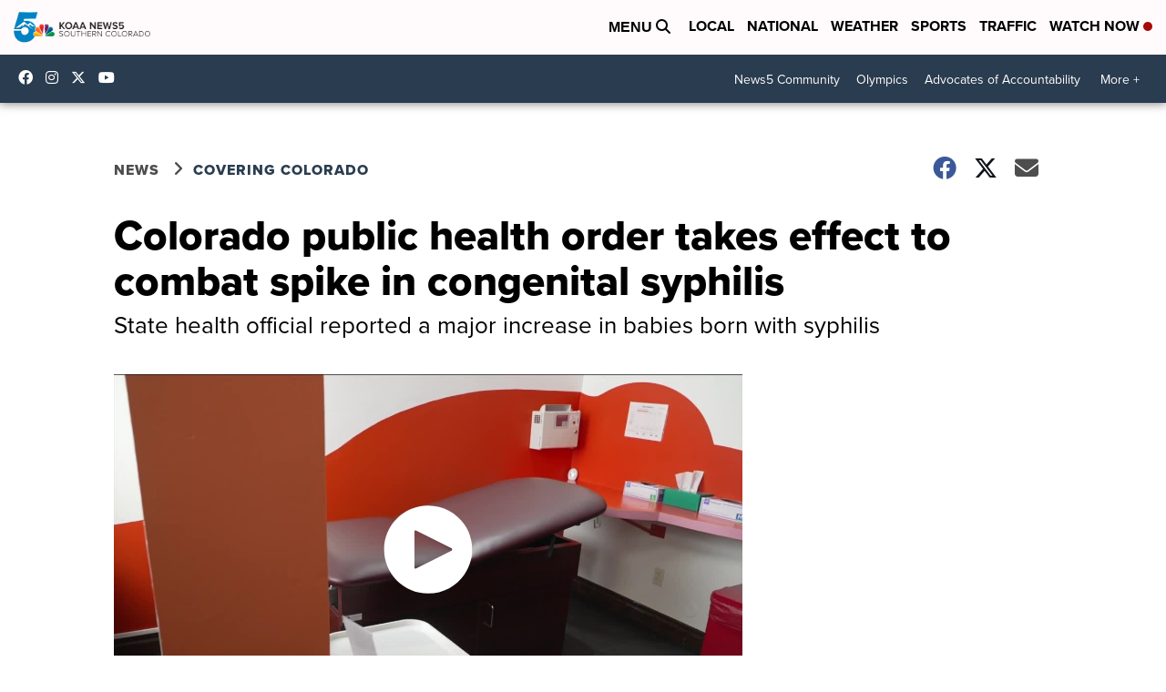

--- FILE ---
content_type: application/javascript; charset=utf-8
request_url: https://fundingchoicesmessages.google.com/f/AGSKWxX4aur5sWXeYkvTnX3U9o4PiFJBM9Ii65LfpRihpGqf8iskk0Fj30BWSnTFXOSckSNBMJBd18Dh_GX13ZKFstq29KPx-srWzqe0tCajwOsRtEjJUnimduaL9PlIB025FIZoaSdBRubgIkXBN1cfMAYqN0B5pN5Q1CS7WgvH8-H2tyew08XVJU8HLQ-U/_/lazy-ads-.au/ads//js/adz./samplead1./mjx-oas.
body_size: -1290
content:
window['e9f19636-c6d1-4d62-bd81-b7666388be0a'] = true;